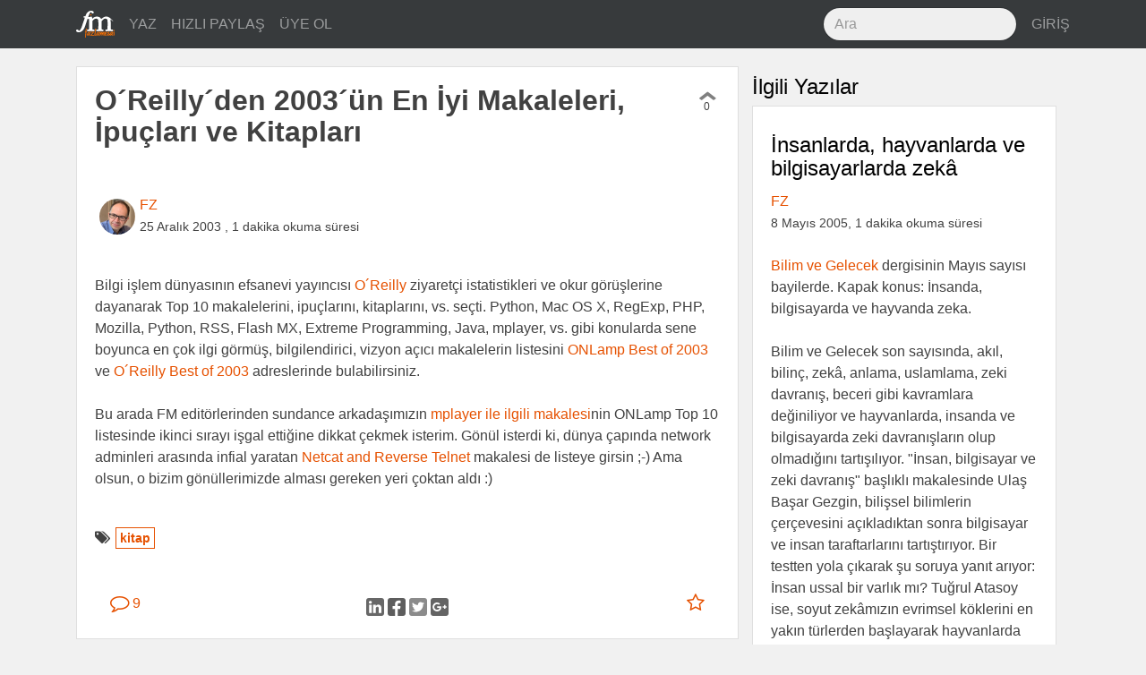

--- FILE ---
content_type: text/html; charset=utf-8
request_url: https://fazlamesai.net/posts/o-reilly-den-2003-un-en-iyi-makaleleri-ipuclari-ve-kitaplari
body_size: 8637
content:
<!DOCTYPE html>
<html>
<head>
  <title>  O´Reilly´den 2003´ün En İyi Makaleleri, İpuçları ve Kitapları</title>
  <meta charset="utf-8">
  <meta http-equiv="X-UA-Compatible" content="IE=edge">
  <meta name="viewport" content="width=device-width, initial-scale=1, shrink-to-fit=no">
  <!-- Og -->
<meta property="og:locale" content="tr_TR"/>
<meta property="og:url" content="https://fazlamesai.net/posts/o-reilly-den-2003-un-en-iyi-makaleleri-ipuclari-ve-kitaplari"/>
<meta property="og:site_name" content="fazlamesai.net"/>
    <meta property="og:type" content="article"/>
  <meta property="og:title" content="O´Reilly´den 2003´ün En İyi Makaleleri, İpuçları ve Kitapları"/>
    <meta property="og:image" content="https://fazlamesai.net/assets/fm_social-5eddbf57324fb38d2af976b92ca83bff572177e936ffd35a1e318a7ec204e099.png"/>
    <meta property="og:image:type" content="image/png"/>

    <meta property="og:description" content="Bilgi işlem dünyasının efsanevi yayıncısı O´Reilly ziyaretçi istatistikleri ve okur görüşlerine dayanarak Top 10 makalelerini, ipuçlarını, kitaplarını, vs. seçti. Python, Mac OS X, RegExp, PHP, Mozilla, Python, RSS, Flash MX, Extreme Programming, Java, mplayer, vs. gibi konularda sene boyunca en çok ilgi görmüş, bilgilendirici, vizyon açıcı makalelerin listesini ONLamp Best of 2003 ve O´Reilly..."/>
    <meta name="description" content="Bilgi işlem dünyasının efsanevi yayıncısı O´Reilly ziyaretçi istatistikleri ve okur görüşlerine dayanarak Top 10 makalelerini, ipuçlarını, kitaplarını, vs. seçti. Python, Mac OS X, RegExp, PHP, Mozilla, Python, RSS, Flash MX, Extreme Programming, Java, mplayer, vs. gibi konularda sene boyunca en çok ilgi görmüş, bilgilendirici, vizyon açıcı makalelerin listesini ONLamp Best of 2003 ve O´Reilly...">

    <meta property="article:published_time" content="2003-12-25 09:41:19 UTC">

  <meta property="article:author" content="https://fazlamesai.net/users/fz"/>

    <meta property="article:tag" content="kitap">

  <meta name="keywords" content="kitap">



  <link rel="shortcut icon" type="image/x-icon" href="/assets/favicon-25d03cfbbfefb535d22654564801e5c5f68ee576938aea640895417091e97d16.png" />
  <meta name="theme-color" content="#e65100">
  <meta name="description" content="Serbest çalışan bilişimcilerin dünyasına yolculuk yapan, eve gitsem de bilgisayarla uğraşsam diyenlerin sitesi ..."/>
  <link rel="icon" sizes="192x192" href="https://fazlamesai.net/assets/fm_192-a55d0732983b8ff7e23b40e3f5a9b097092456c90381ff09ab99a4e9f2ca698d.png">
  <link rel="apple-touch-icon" href="https://fazlamesai.net/assets/fm_192-a55d0732983b8ff7e23b40e3f5a9b097092456c90381ff09ab99a4e9f2ca698d.png">
  <link rel="manifest" href="/manifest.json">
  <link rel="stylesheet" media="all" href="/assets/application-0fe125bcbd1991db336f4d8a14dbc2263b5db82a60ad705acf5395dfb6fc8b90.css" data-turbolinks-track="reload" />
  <script src="/assets/application-57a7dfdbfdafc6c73ab63a155ca626f357ceda785c61357eeeea6598472cd33e.js" data-turbolinks-track="reload" async="async"></script>
  <meta name="csrf-param" content="authenticity_token" />
<meta name="csrf-token" content="GwbnDCMrH9y3GcLhAGav4iqk/kTBVPLvAJL9vqp3LVFmKTU/1g7vK21ZBp1xYTo348UEqNCswvAdHeeM/b01MQ==" />
  <link rel="alternate" type="application/rss+xml" title="fazlamesai.net RSS Feed" href="http://fazlamesai.net/feed?format=rss">
    <script>
  (function(i,s,o,g,r,a,m){i['GoogleAnalyticsObject']=r;i[r]=i[r]||function(){
  (i[r].q=i[r].q||[]).push(arguments)},i[r].l=1*new Date();a=s.createElement(o),
  m=s.getElementsByTagName(o)[0];a.async=1;a.src=g;m.parentNode.insertBefore(a,m)
  })(window,document,'script','https://www.google-analytics.com/analytics.js','ga');

  ga('create', 'UA-37667324-5', 'auto');
</script>
</head>
<body class="posts show">
  
  <nav class="navbar navbar-dark navbar-static-top bd-navbar bg-inverse">
<div class="container">
  <button class="navbar-toggler hidden-lg-up pull-xs-right" type="button" data-toggle="collapse" data-target="#navbarResponsive" aria-controls="navbarResponsive" aria-expanded="false" aria-label="Toggle navigation"><i class="fa fa-bars" aria-hidden="true"></i></button>
  <a class="navbar-brand" href="/">
    <img src="/assets/fm_logo_header-e81e1bbcfbc4fab74b978dfa8e6d9d84fdfd8c62ed7442307a5528fc5f88ac19.svg" alt="Fm logo header" />
  </a>
  <div class="collapse navbar-toggleable-md" id="navbarResponsive">
    <ul class="nav navbar-nav">
      <li class="nav-item">
        <a class="nav-link" href="/posts/new">
          YAZ
</a>      </li>

      <li class="nav-item">
        <a class="nav-link" href="/links/new">
          HIZLI PAYLAŞ
</a>      </li>

        <li class="nav-item">
          <a class="nav-link" href="/invitation_requests">
            ÜYE OL
</a>        </li>
    </ul>
    <ul class="nav navbar-nav pull-xs-none pull-sm-none pull-md-none pull-lg-right pull-xl-right">
      <li class="nav-item">
      <form action="/search" accept-charset="UTF-8" method="get"><input name="utf8" type="hidden" value="&#x2713;" />
        <input type="text" class="form-control nav-search" placeholder="Ara" name="q">
</form>      </li>
        <li class="nav-item">
          <a class="nav-link pull-xs-right" href="/users/sign_in">GİRİŞ</a>
        </li>
    </ul>
  </div>
</div>
</nav>

  <div class="container">
    <div class="row">
      <section>
        <progress value="0"></progress>



  <div class="col-xs-12 col-xl-8">
<div class="row">
<div class="card post" id="post">
  



  <div class="card-block">
    <div class="row row-equal-height">
      <div class="col-md-11 col-xl-12">
        <h1 class="card-title">O´Reilly´den 2003´ün En İyi Makaleleri, İpuçları ve Kitapları</h1>
      </div>
      <div class="col-md-1 pull-xs-left vote" id="4a1a4b37-7e8a-46d6-a2ae-97bab1e8c31a">
        <div id="vote-container-4a1a4b37-7e8a-46d6-a2ae-97bab1e8c31a">

  <div class="text-xs-center">
    <a href="/users/sign_in">
      <i class="fa fa-chevron-up not_voted" aria-hidden="true"></i>
</a>  </div>

<div class="text-xs-center count">
  0
</div>


</div>

      </div>
    </div>
  </div>

  <div class="card-block">


    <div class="avatar">
      <a href="/users/fz">
          <img alt="FZ" src="https://secure.gravatar.com/avatar/09c27c824091512f60b65c8762456839?default=identicon&secure=true" width="80" height="80" />
</a>    </div>

    <div class="pull-xs-left">
      <a href="/users/fz">FZ</a>
      <br>
        <span class="post_date">25 Aralık 2003</span>
        <span class="post_date">, 1 dakika okuma süresi</span>
    </div>

  </div>

      <div class="card-block">
        <div class="card-text">
          <article id="post-content">
              <div class='legacy-article-intro'>Bilgi işlem dünyasının efsanevi yayıncısı <a href=http://www.oreilly.com>O´Reilly</a> ziyaretçi istatistikleri ve okur görüşlerine dayanarak Top 10 makalelerini, ipuçlarını, kitaplarını, vs. seçti. Python, Mac OS X, RegExp, PHP, Mozilla, Python, RSS, Flash MX, Extreme Programming, Java, mplayer, vs. gibi konularda sene boyunca en çok ilgi görmüş, bilgilendirici, vizyon açıcı makalelerin listesini <a href=http://www.onlamp.com/pub/a/onlamp/2003/12/23/best_of_2003.html>ONLamp Best of 2003</a> ve <a href=http://www.oreilly.com/pub/a/oreilly/news/2003/12/19/bestof2003.html>O´Reilly Best of 2003</a> adreslerinde bulabilirsiniz.
<br><br>

Bu arada FM editörlerinden sundance arkadaşımızın <a href=http://linux.oreillynet.com/pub/a/linux/2003/04/06/mplayer.html>mplayer ile ilgili makalesi</a>nin ONLamp Top 10 listesinde ikinci sırayı işgal ettiğine dikkat çekmek isterim. Gönül isterdi ki, dünya çapında network adminleri arasında infial yaratan <a href=http://www.onlamp.com/pub/a/onlamp/2003/05/29/netcat.html>Netcat and Reverse Telnet</a> makalesi de listeye girsin ;-) Ama olsun, o bizim gönüllerimizde alması gereken yeri çoktan aldı :)</div><div class='legacy-article-body'></div>
          </article>
        </div>
      </div>

  <div class="card-block">
    <span class="pull-left"><i class="fa fa-tags" aria-hidden="true"></i>
        <span class="tag"><a href="/tags/kitap">kitap</a></span>
    </span>
  </div>

  <div class="card-block">
    <div class="row">
  <div class="col-xs-2">
    <a class="btn btn-link" href="/posts/o-reilly-den-2003-un-en-iyi-makaleleri-ipuclari-ve-kitaplari">
      <i class="fa fa-comment-o fa-lg" aria-hidden="true"></i> 9
</a>  </div>

  <div class="col-xs-8 text-xs-center center-buttons">
    <a target="_blank" rel="nofollow noopener" href="https://www.linkedin.com/shareArticle?mini=true&amp;url=https%3A%2F%2Ffazlamesai.net%2Fposts%2Fo-reilly-den-2003-un-en-iyi-makaleleri-ipuclari-ve-kitaplari%3Futm_campaign%3Do-reilly-den-2003-un-en-iyi-makaleleri-ipuclari-ve-kitaplari%26utm_source%3Dlinkedin%26utm_medium%3Dpost">
      <img src="/assets/linkedin-b7fd42895b291003c444a9c2acf867ea813671e0b725a5d7c05dbb13f5c0fdd3.svg" alt="Linkedin" />
</a>    <a target="_blank" rel="nofollow noopener" href="http://www.facebook.com/sharer/sharer.php?u=https%3A%2F%2Ffazlamesai.net%2Fposts%2Fo-reilly-den-2003-un-en-iyi-makaleleri-ipuclari-ve-kitaplari%3Futm_campaign%3Do-reilly-den-2003-un-en-iyi-makaleleri-ipuclari-ve-kitaplari%26utm_source%3Dfacebook%26utm_medium%3Dpost">
      <img src="/assets/facebook-03210e1663ee772e93ed5d344cdb36657b68342821aaebe982f2f984915990b3.svg" alt="Facebook" />
</a>    <a target="_blank" rel="nofollow noopener" href="https://twitter.com/intent/tweet?url=https%3A%2F%2Ffazlamesai.net%2Fposts%2Fo-reilly-den-2003-un-en-iyi-makaleleri-ipuclari-ve-kitaplari%3Futm_campaign%3Do-reilly-den-2003-un-en-iyi-makaleleri-ipuclari-ve-kitaplari%26utm_source%3Dtwitter%26utm_medium%3Dpost">
      <img src="/assets/twitter-7b64ce0117a85c5d52ed45c27707af61d9b0e0d590284baa287cfe87867b9ae1.svg" alt="Twitter" />
</a>    <a target="_blank" rel="nofollow noopener" href="https://plus.google.com/share?url=https%3A%2F%2Ffazlamesai.net%2Fposts%2Fo-reilly-den-2003-un-en-iyi-makaleleri-ipuclari-ve-kitaplari%3Futm_campaign%3Do-reilly-den-2003-un-en-iyi-makaleleri-ipuclari-ve-kitaplari%26utm_source%3Dgoogle_plus%26utm_medium%3Dpost">
      <img src="/assets/google_plus-50c049fbb29cd3346f1bf9349017b644bcd00a53b56bd156728850f57bd85c0a.svg" alt="Google plus" />
</a>  </div>

  <div class="col-xs-2">
    <div class="pull-xs-right">
        <a class="btn btn-link" href="/users/sign_in">
    <i class="fa fa-star-o fa-lg" aria-hidden="true"></i>
</a>
    </div>
  </div>
</div>

  </div>
</div>
<div class="card post" id="comments">
  <div class="card-block">
    <h2>Görüşler</h2>
    <div class="comment card" style="margin-left: 0px">
  <a name="comment-42dd0d6f-ae02-4840-a746-64bdc0cad503"></a>
  <div class="card-block">
    <div class="avatar">
      <a href="/users/cayfer">
          <img alt="cayfer" src="https://secure.gravatar.com/avatar/27dceda332403e44e0f5de98da33d4cc?default=identicon&secure=true" width="80" height="80" />
</a>    </div>

    <div class="pull-right vote" id="42dd0d6f-ae02-4840-a746-64bdc0cad503">
      <div id="vote-container-42dd0d6f-ae02-4840-a746-64bdc0cad503">

  <div class="text-xs-center">
    <a href="/users/sign_in">
      <i class="fa fa-chevron-up not_voted" aria-hidden="true"></i>
</a>  </div>

<div class="text-xs-center count">
  0
</div>


</div>

    </div>

    <div>
      <a href="/users/cayfer">cayfer</a><br>
      <time class="post-created-at" datetime="2003-12-25T11:33:15+00:00">
        <span title="25 Aralık 2003, Perşembe, 11:33 (UTC)">yaklaşık 22 yıl önce</span>
      </time>

      <div class="pull-right">

      </div>

    </div>
  </div>
    <div class="card-block">
        <div class='legacy-article-comment'>Kıvılcım bey'i yürekten kutlarım. Sadece mplayer makalesi değil, mail filtering ile ilgili makalesi de Editör tarafından seçilen makaleler arasında ikinci...<br />

<br />

O'Reilly'nin bilişim dünyasındaki yerini düşününce bu başarınn ne denli büyük bir başarı olduğu daha da belirginleşiyor.</div>
    </div>

  <div class="card-block">
    <div class="pull-right">
    <a href="/posts/o-reilly-den-2003-un-en-iyi-makaleleri-ipuclari-ve-kitaplari#comment-42dd0d6f-ae02-4840-a746-64bdc0cad503">
      <i class="fa fa-link" aria-hidden="true" title="Kalıcı bağlantı"></i>
</a>    </div>

  </div>
</div>
<div class="nested_comments"></div><div class="comment card" style="margin-left: 0px">
  <a name="comment-2beb90a3-82fa-49e2-b148-c8f3aa6c9905"></a>
  <div class="card-block">
    <div class="avatar">
      <a href="/users/sametc">
          <img alt="sametc" src="https://secure.gravatar.com/avatar/4cad47fe1f8aa7eca3a592e1c950be79?default=identicon&secure=true" width="80" height="80" />
</a>    </div>

    <div class="pull-right vote" id="2beb90a3-82fa-49e2-b148-c8f3aa6c9905">
      <div id="vote-container-2beb90a3-82fa-49e2-b148-c8f3aa6c9905">

  <div class="text-xs-center">
    <a href="/users/sign_in">
      <i class="fa fa-chevron-up not_voted" aria-hidden="true"></i>
</a>  </div>

<div class="text-xs-center count">
  0
</div>


</div>

    </div>

    <div>
      <a href="/users/sametc">sametc</a><br>
      <time class="post-created-at" datetime="2003-12-25T14:56:00+00:00">
        <span title="25 Aralık 2003, Perşembe, 14:56 (UTC)">yaklaşık 22 yıl önce</span>
      </time>

      <div class="pull-right">

      </div>

    </div>
  </div>
    <div class="card-block">
        <div class='legacy-article-comment'>Q'Reilly benim gozumde bilisim bilgi sitelerin en buyugu ve burda bana ders veren hocam sundance'nin makalesi var inanamıyorum.. tebrikler hocam ;) <br />

<br />

hep boyle devam edin ;)</div>
    </div>

  <div class="card-block">
    <div class="pull-right">
    <a href="/posts/o-reilly-den-2003-un-en-iyi-makaleleri-ipuclari-ve-kitaplari#comment-2beb90a3-82fa-49e2-b148-c8f3aa6c9905">
      <i class="fa fa-link" aria-hidden="true" title="Kalıcı bağlantı"></i>
</a>    </div>

  </div>
</div>
<div class="nested_comments"></div><div class="comment card" style="margin-left: 0px">
  <a name="comment-4c749620-61a9-4387-8fa5-3af5ad17e45e"></a>
  <div class="card-block">
    <div class="avatar">
      <a href="/users/conan">
          <img src="/system/users/avatars/553/3dc/5f-/thumb/IMG_5856.JPG?1477948594" alt="Img 5856" />
</a>    </div>

    <div class="pull-right vote" id="4c749620-61a9-4387-8fa5-3af5ad17e45e">
      <div id="vote-container-4c749620-61a9-4387-8fa5-3af5ad17e45e">

  <div class="text-xs-center">
    <a href="/users/sign_in">
      <i class="fa fa-chevron-up not_voted" aria-hidden="true"></i>
</a>  </div>

<div class="text-xs-center count">
  0
</div>


</div>

    </div>

    <div>
      <a href="/users/conan">conan</a><br>
      <time class="post-created-at" datetime="2003-12-26T00:28:59+00:00">
        <span title="26 Aralık 2003, Cuma, 00:28 (UTC)">yaklaşık 22 yıl önce</span>
      </time>

      <div class="pull-right">

      </div>

    </div>
  </div>
    <div class="card-block">
        <div class='legacy-article-comment'>sundance biladerim seni kutluyorum :) </div>
    </div>

  <div class="card-block">
    <div class="pull-right">
    <a href="/posts/o-reilly-den-2003-un-en-iyi-makaleleri-ipuclari-ve-kitaplari#comment-4c749620-61a9-4387-8fa5-3af5ad17e45e">
      <i class="fa fa-link" aria-hidden="true" title="Kalıcı bağlantı"></i>
</a>    </div>

  </div>
</div>
<div class="nested_comments"></div><div class="comment card" style="margin-left: 0px">
  <a name="comment-5f8e77e8-3e46-4d51-8f56-e651d35713ec"></a>
  <div class="card-block">
    <div class="avatar">
      <a href="/users/acemi_">
          <img alt="acemi_" src="https://secure.gravatar.com/avatar/8bd5dfc6aac8557d72e67e5b045cf307?default=identicon&secure=true" width="80" height="80" />
</a>    </div>

    <div class="pull-right vote" id="5f8e77e8-3e46-4d51-8f56-e651d35713ec">
      <div id="vote-container-5f8e77e8-3e46-4d51-8f56-e651d35713ec">

  <div class="text-xs-center">
    <a href="/users/sign_in">
      <i class="fa fa-chevron-up not_voted" aria-hidden="true"></i>
</a>  </div>

<div class="text-xs-center count">
  0
</div>


</div>

    </div>

    <div>
      <a href="/users/acemi_">acemi_</a><br>
      <time class="post-created-at" datetime="2003-12-26T00:53:13+00:00">
        <span title="26 Aralık 2003, Cuma, 00:53 (UTC)">yaklaşık 22 yıl önce</span>
      </time>

      <div class="pull-right">

      </div>

    </div>
  </div>
    <div class="card-block">
        <div class='legacy-article-comment'>tebrikler sundance<br />

</div>
    </div>

  <div class="card-block">
    <div class="pull-right">
    <a href="/posts/o-reilly-den-2003-un-en-iyi-makaleleri-ipuclari-ve-kitaplari#comment-5f8e77e8-3e46-4d51-8f56-e651d35713ec">
      <i class="fa fa-link" aria-hidden="true" title="Kalıcı bağlantı"></i>
</a>    </div>

  </div>
</div>
<div class="nested_comments"></div><div class="comment card" style="margin-left: 0px">
  <a name="comment-f39d65f2-c46b-4bee-93e1-de2c8676e44a"></a>
  <div class="card-block">
    <div class="avatar">
      <a href="/users/yalcink01">
          <img alt="yalcink01" src="https://secure.gravatar.com/avatar/07f215710c989b7b11ba36e23115a137?default=identicon&secure=true" width="80" height="80" />
</a>    </div>

    <div class="pull-right vote" id="f39d65f2-c46b-4bee-93e1-de2c8676e44a">
      <div id="vote-container-f39d65f2-c46b-4bee-93e1-de2c8676e44a">

  <div class="text-xs-center">
    <a href="/users/sign_in">
      <i class="fa fa-chevron-up not_voted" aria-hidden="true"></i>
</a>  </div>

<div class="text-xs-center count">
  0
</div>


</div>

    </div>

    <div>
      <a href="/users/yalcink01">yalcink01</a><br>
      <time class="post-created-at" datetime="2003-12-26T02:43:06+00:00">
        <span title="26 Aralık 2003, Cuma, 02:43 (UTC)">yaklaşık 22 yıl önce</span>
      </time>

      <div class="pull-right">

      </div>

    </div>
  </div>
    <div class="card-block">
        <div class='legacy-article-comment'>Tebrikler hocam, hakikaten büyük bir iş. <br />

<br />

Yalçın Kolukısa</div>
    </div>

  <div class="card-block">
    <div class="pull-right">
    <a href="/posts/o-reilly-den-2003-un-en-iyi-makaleleri-ipuclari-ve-kitaplari#comment-f39d65f2-c46b-4bee-93e1-de2c8676e44a">
      <i class="fa fa-link" aria-hidden="true" title="Kalıcı bağlantı"></i>
</a>    </div>

  </div>
</div>
<div class="nested_comments"></div><div class="comment card" style="margin-left: 0px">
  <a name="comment-ca1290b9-4a1f-4fb3-afe5-8d7425e3bd2f"></a>
  <div class="card-block">
    <div class="avatar">
      <a href="/users/muhasebeci">
          <img alt="muhasebeci" src="https://secure.gravatar.com/avatar/b8e07ac65861244f28463758a2a2f24c?default=identicon&secure=true" width="80" height="80" />
</a>    </div>

    <div class="pull-right vote" id="ca1290b9-4a1f-4fb3-afe5-8d7425e3bd2f">
      <div id="vote-container-ca1290b9-4a1f-4fb3-afe5-8d7425e3bd2f">

  <div class="text-xs-center">
    <a href="/users/sign_in">
      <i class="fa fa-chevron-up not_voted" aria-hidden="true"></i>
</a>  </div>

<div class="text-xs-center count">
  0
</div>


</div>

    </div>

    <div>
      <a href="/users/muhasebeci">muhasebeci</a><br>
      <time class="post-created-at" datetime="2003-12-26T02:48:08+00:00">
        <span title="26 Aralık 2003, Cuma, 02:48 (UTC)">yaklaşık 22 yıl önce</span>
      </time>

      <div class="pull-right">

      </div>

    </div>
  </div>
    <div class="card-block">
        <div class='legacy-article-comment'>Sundance; Abi helal olsun, vallahi. Uluslararası ortamlarda böyle bir Türk adını görünce inanılmaz mutlu oluyorum. Hele bu kişi bir buradan tanıdığım birisi ise ....  <br />

Başarılarının ve makalelerinin devamını dilerim. <br />

<br />

Yüksel ÖZCAN (Core of muhasebeci)<br />

http://muhasebeci.sf.net</div>
    </div>

  <div class="card-block">
    <div class="pull-right">
    <a href="/posts/o-reilly-den-2003-un-en-iyi-makaleleri-ipuclari-ve-kitaplari#comment-ca1290b9-4a1f-4fb3-afe5-8d7425e3bd2f">
      <i class="fa fa-link" aria-hidden="true" title="Kalıcı bağlantı"></i>
</a>    </div>

  </div>
</div>
<div class="nested_comments"></div><div class="comment card" style="margin-left: 0px">
  <a name="comment-68422872-5b0e-47e6-9304-a4c47c409d2d"></a>
  <div class="card-block">
    <div class="avatar">
      <a href="/users/crematorium">
          <img alt="crematorium" src="https://secure.gravatar.com/avatar/b93b896d4dc431820e88694b92aada16?default=identicon&secure=true" width="80" height="80" />
</a>    </div>

    <div class="pull-right vote" id="68422872-5b0e-47e6-9304-a4c47c409d2d">
      <div id="vote-container-68422872-5b0e-47e6-9304-a4c47c409d2d">

  <div class="text-xs-center">
    <a href="/users/sign_in">
      <i class="fa fa-chevron-up not_voted" aria-hidden="true"></i>
</a>  </div>

<div class="text-xs-center count">
  0
</div>


</div>

    </div>

    <div>
      <a href="/users/crematorium">crematorium</a><br>
      <time class="post-created-at" datetime="2003-12-26T08:14:34+00:00">
        <span title="26 Aralık 2003, Cuma, 08:14 (UTC)">yaklaşık 22 yıl önce</span>
      </time>

      <div class="pull-right">

      </div>

    </div>
  </div>
    <div class="card-block">
        <div class='legacy-article-comment'>Tebrikler...</div>
    </div>

  <div class="card-block">
    <div class="pull-right">
    <a href="/posts/o-reilly-den-2003-un-en-iyi-makaleleri-ipuclari-ve-kitaplari#comment-68422872-5b0e-47e6-9304-a4c47c409d2d">
      <i class="fa fa-link" aria-hidden="true" title="Kalıcı bağlantı"></i>
</a>    </div>

  </div>
</div>
<div class="nested_comments"></div><div class="comment card" style="margin-left: 0px">
  <a name="comment-1f9346a4-1b02-4595-876c-b98769b53f13"></a>
  <div class="card-block">
    <div class="avatar">
      <a href="/users/wololo">
          <img alt="WoLoLo" src="https://secure.gravatar.com/avatar/98a83e8b840b796807f6d8e49bc3ff13?default=identicon&secure=true" width="80" height="80" />
</a>    </div>

    <div class="pull-right vote" id="1f9346a4-1b02-4595-876c-b98769b53f13">
      <div id="vote-container-1f9346a4-1b02-4595-876c-b98769b53f13">

  <div class="text-xs-center">
    <a href="/users/sign_in">
      <i class="fa fa-chevron-up not_voted" aria-hidden="true"></i>
</a>  </div>

<div class="text-xs-center count">
  0
</div>


</div>

    </div>

    <div>
      <a href="/users/wololo">WoLoLo</a><br>
      <time class="post-created-at" datetime="2003-12-26T10:49:43+00:00">
        <span title="26 Aralık 2003, Cuma, 10:49 (UTC)">yaklaşık 22 yıl önce</span>
      </time>

      <div class="pull-right">

      </div>

    </div>
  </div>
    <div class="card-block">
        <div class='legacy-article-comment'>Uluslararası ünlü bir bilişim sitesinde "KIVILCIM HİNDİSTAN" ismini görmek sevindirici olsa gerek :)</div>
    </div>

  <div class="card-block">
    <div class="pull-right">
    <a href="/posts/o-reilly-den-2003-un-en-iyi-makaleleri-ipuclari-ve-kitaplari#comment-1f9346a4-1b02-4595-876c-b98769b53f13">
      <i class="fa fa-link" aria-hidden="true" title="Kalıcı bağlantı"></i>
</a>    </div>

  </div>
</div>
<div class="nested_comments"></div><div class="comment card" style="margin-left: 0px">
  <a name="comment-b21e82ac-3161-447d-b772-7efb075a31a2"></a>
  <div class="card-block">
    <div class="avatar">
      <a href="/users/sundance">
          <img alt="sundance" src="https://secure.gravatar.com/avatar/ede270834d315e2249a5066269f3e24e?default=identicon&secure=true" width="80" height="80" />
</a>    </div>

    <div class="pull-right vote" id="b21e82ac-3161-447d-b772-7efb075a31a2">
      <div id="vote-container-b21e82ac-3161-447d-b772-7efb075a31a2">

  <div class="text-xs-center">
    <a href="/users/sign_in">
      <i class="fa fa-chevron-up not_voted" aria-hidden="true"></i>
</a>  </div>

<div class="text-xs-center count">
  0
</div>


</div>

    </div>

    <div>
      <a href="/users/sundance">sundance</a><br>
      <time class="post-created-at" datetime="2003-12-27T10:09:05+00:00">
        <span title="27 Aralık 2003, Cumartesi, 10:09 (UTC)">yaklaşık 22 yıl önce</span>
      </time>

      <div class="pull-right">

      </div>

    </div>
  </div>
    <div class="card-block">
        <div class='legacy-article-comment'>Başta FZ olmak üzere hepinize ilginiz ve iyi dilekleriniz için teşekkürler. Dahası makalelerden en çok ilgi gören ikisini daha fazlamesai de yayınlamamış olmamı da yüzüme vurmadığınız için ekstra mutluyum :) Söz yeni yıl gelmeden bu makaleler Türkçeye çevrilip yayınlanacak.<br />

<br />

</div>
    </div>

  <div class="card-block">
    <div class="pull-right">
    <a href="/posts/o-reilly-den-2003-un-en-iyi-makaleleri-ipuclari-ve-kitaplari#comment-b21e82ac-3161-447d-b772-7efb075a31a2">
      <i class="fa fa-link" aria-hidden="true" title="Kalıcı bağlantı"></i>
</a>    </div>

  </div>
</div>
<div class="nested_comments"></div>
      <a href="/users/sign_in">Görüş belirtmek için giriş yapın...</a>  </div>
</div>
</div>
</div>
<div class="col-xl-4 hidden-lg-down">
  <h2>İlgili Yazılar</h2>
    <div class="card post">

  <div class="card-block">
     <a href="/posts/insanlarda-hayvanlarda-ve-bilgisayarlarda-zeka">
       <h2 class="card-title">İnsanlarda, hayvanlarda ve bilgisayarlarda zekâ</h2>
</a>    <div>
      <a href="/users/fz">FZ</a><br>
        <span class="post_date"> 8 Mayıs 2005, 1 dakika okuma süresi</span>
    </div>
    <br>

    <div class="card-text">
        <div class='legacy-article-intro'><a href=http://www.bilimvegelecek.com/>Bilim ve Gelecek</a> dergisinin Mayıs sayısı bayilerde. Kapak konus: İnsanda, bilgisayarda ve hayvanda zeka.
<br><br>
Bilim ve Gelecek son sayısında, akıl, bilinç, zekâ, anlama,
uslamlama, zeki davranış, beceri gibi kavramlara değiniliyor ve hayvanlarda, insanda ve bilgisayarda zeki davranışların olup olmadığını tartışılıyor. "İnsan, bilgisayar ve zeki davranış" başlıklı makalesinde Ulaş Başar Gezgin, bilişsel bilimlerin çerçevesini açıkladıktan sonra bilgisayar ve insan taraftarlarını tartıştırıyor. Bir testten yola çıkarak şu soruya yanıt arıyor: İnsan ussal bir varlık mı? Tuğrul Atasoy ise, soyut zekâmızın evrimsel köklerini en yakın türlerden başlayarak hayvanlarda aradığı makalesinde, hayvanlar dünyasında bilinç ve zekâya ilişkin çarpıcı örnekler veriyor. </div>
    </div>
  </div>
</div>

    <div class="card post">

  <div class="card-block">
     <a href="/posts/da-vinci-sifresi-desifre-oldu">
       <h2 class="card-title">Da Vinci Şifresi Deşifre Oldu</h2>
</a>    <div>
      <a href="/users/malkocoglu_2">malkocoglu_2</a><br>
        <span class="post_date"> 9 Ağustos 2004, 1 dakika okuma süresi</span>
    </div>
    <br>

    <div class="card-text">
        <div class='legacy-article-intro'>Şimdiye kadar bu kitaptaki kadar, "gerçeklere dayandığını" beyan edip gerçeği bu kadar "esneten" az kitap okumuşumdur. Daha başta "açık anahtar şifrelemeyi Da Vinci nin bulduğu" lafı ile uyandım. Google'da "Da Vinci Code mistakes"  kelimelerini kullanarak arama yapınca binlerce sonuç geri geldi.  </div>
    </div>
  </div>
</div>

    <div class="card post">

  <div class="card-block">
     <a href="/posts/ozgur-lineer-cebir-kitabi">
       <h2 class="card-title">Özgür Lineer Cebir Kitabı</h2>
</a>    <div>
      <a href="/users/fz">FZ</a><br>
        <span class="post_date">22 Mart 2006, 1 dakika okuma süresi</span>
    </div>
    <br>

    <div class="card-text">
        <div class='legacy-article-intro'>Bilgi Üniversitesi'nin matematik bölümü e-posta listesine, oradan da bilgisayar bilimleri e-posta listesine gelmiş keyifli bir e-posta: İnanılması güç bir olay! "An open-source linear algebra text book" Open source (açık kaynak) olayının matematiğe katkısı olacağını nereden tahmin edebilirdim. Ama böyle bir proje var. Yapılmış, yapılıyor, yapılacak.
<br><br>
Internette bir matematik profesörünün başlattığı projeyle tamamen ücretsiz olarak (bu ücretsiz olma durumu yasal olarak da güvence altına alınmış!) bir lineer cebir kitabı yazılıyor. Hatta versiyonları var, sürekli güncelleniyor! En son 2006 şubatında güncellenmiş. Vereceğim site sırf bu iş için hazırlanmış! Çok değişik versiyonlarda sonuna kadar ücretsiz bir lineer cebir kitabı!
</div>
    </div>
  </div>
</div>

    <div class="card post">

  <div class="card-block">
     <a href="/posts/acik-akademi-den-ajax-kitabi-saglamligi-kanitlanmis-tekniklerle-web-2-0-ajax">
       <h2 class="card-title">Açık Akademi&#39;den Ajax kitabı:  Sağlamlığı Kanıtlanmış Tekniklerle Web 2.0 AJAX  </h2>
</a>    <div>
      <a href="/users/yenigul">yenigul</a><br>
        <span class="post_date"> 5 Aralık 2007, 1 dakika okuma süresi</span>
    </div>
    <br>

    <div class="card-text">
        <div class='legacy-article-intro'>New Riders yayınlarından çıkan <b>Bulletprof AJAX</b> kitabı, Açık Akademi yayınlarından <b>Sağlamlığı Kanıtlanmış Tekniklerle Web 2.0 AJAX</b> adıyla yayınlanmıştır. <br><br></div>
    </div>
  </div>
</div>

    <div class="card post">

  <div class="card-block">
     <a href="/posts/e-kare-dergisi-yayin-hayatina-basladi">
       <h2 class="card-title">E-Kare Dergisi Yayın Hayatına Başladı</h2>
</a>    <div>
      <a href="/users/anonim">anonim</a><br>
        <span class="post_date"> 2 Ağustos 2006, 1 dakika okuma süresi</span>
    </div>
    <br>

    <div class="card-text">
        <div class='legacy-article-intro'>Elektrik ve Elektronik üzerine yayınlanan ücretsiz e-kare dergi yayın hayatına başladı. Amacı 7den 77ye tüm elektrik ve elektronik severlere ücretsiz bir edergi hizmeti sunmak.
<br><br>
Dergiyi bilgisayarınıza indirmek için <a href="http://www.teknikev.net">www.teknikev.net</a> adresini kullanabilirsiniz.
</div>
    </div>
  </div>
</div>

</div>

      </section>
    </div>
  </div>
  <div class="modal fade" id="infoModal" role="dialog">
    <div class="modal-dialog">
    
      <!-- Help Modal content-->
      <div class="modal-content">
        <div class="modal-header">
          <button type="button" class="close" data-dismiss="modal">&times;</button>
          <h4 class="modal-title">Yardım</h4>
        </div>
        <div class="modal-body">
          <p>Editör markdown formatını desteklemektedir. Detaylı bilgi için <a href="https://daringfireball.net/projects/markdown/syntax">bu</a> adresi ziyaret edebilirsiniz.</p>
          <p>@kullanici ile birisinden bahsedebilir veya :emoji: ile emoji kullanabilirsiniz.</p>
        </div>
        <div class="modal-footer">
          <button type="button" class="btn btn-default" data-dismiss="modal">Kapat</button>
        </div>
      </div>
      
    </div>
</div>
</body>
</html>
